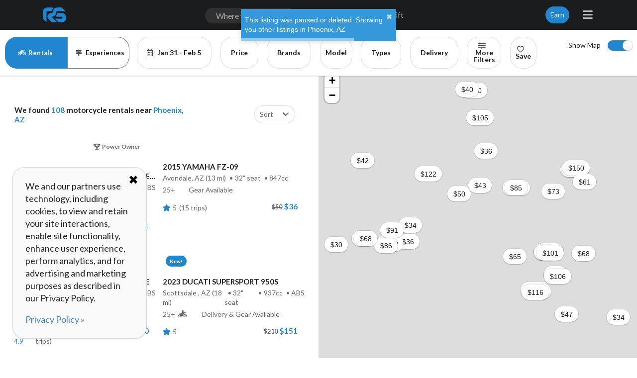

--- FILE ---
content_type: text/html; charset=utf-8
request_url: https://www.riders-share.com/listing/6mxW7Q6zCCiGsEqq6
body_size: 8043
content:
<!DOCTYPE html>
<html>
<head>


<head><meta charSet="utf-8"/><meta name="viewport" content="width=device-width, initial-scale=1, maximum-scale=1, user-scalable=0, viewport-fit=cover"/><link rel="preload" href="/sui/semantic-ui-2.4-slim.css" as="style"/><link rel="stylesheet" href="/sui/semantic-ui-2.4-slim.css"/><link rel="preload" href="/main.css?version=v10" as="style"/><link rel="stylesheet" href="/main.css?version=v10"/><link rel="apple-touch-icon-precomposed" sizes="57x57" href="/apple-touch-icon-57x57.png"/><link rel="apple-touch-icon-precomposed" sizes="114x114" href="/apple-touch-icon-114x114.png"/><link rel="apple-touch-icon-precomposed" sizes="72x72" href="/apple-touch-icon-72x72.png"/><link rel="apple-touch-icon-precomposed" sizes="144x144" href="/apple-touch-icon-144x144.png"/><link rel="apple-touch-icon-precomposed" sizes="60x60" href="/apple-touch-icon-60x60.png"/><link rel="apple-touch-icon-precomposed" sizes="120x120" href="/apple-touch-icon-120x120.png"/><link rel="apple-touch-icon-precomposed" sizes="76x76" href="/apple-touch-icon-76x76.png"/><link rel="apple-touch-icon-precomposed" sizes="152x152" href="/apple-touch-icon-152x152.png"/><link rel="icon" type="image/png" href="/favicon-196x196.png" sizes="196x196"/><link rel="icon" type="image/png" href="/favicon-96x96.png" sizes="96x96"/><link rel="icon" type="image/png" href="/favicon-32x32.png" sizes="32x32"/><link rel="icon" type="image/png" href="/favicon-16x16.png" sizes="16x16"/><link rel="icon" type="image/png" href="/favicon-128x128.png" sizes="128x128"/><link rel="icon" type="image/png" href="/favicon-256x256.png" sizes="256x256"/><meta name="application-name" content="Riders Share"/><meta name="msapplication-TileColor" content="#000000"/><meta name="msapplication-TileImage" content="/mstile-144x144.png"/><meta name="msapplication-square70x70logo" content="/mstile-70x70.png"/><meta name="msapplication-square150x150logo" content="/mstile-150x150.png"/><meta name="msapplication-wide310x150logo" content="/mstile-310x150.png"/><meta name="msapplication-square310x310logo" content="/mstile-310x310.png"/><meta name="theme-color" content="#1678c2"/><meta name="p:domain_verify" content="0fbc31a1038d02232583884b563ef7ad"/><meta name="fragment" content="!"/><script type="text/javascript">
        const idb = globalThis.indexedDB;</script><script type="text/javascript">
            getCookie=cname => {
      const name = "".concat(cname, "=");
      const decodedCookie = decodeURIComponent(document.cookie);
      const ca = decodedCookie.split(";");
      for (let i = 0; i < ca.length; i++) {
        let c = ca[i];
        while (c.charAt(0) == " ") {
          c = c.substring(1);
        }
        if (c.indexOf(name) == 0) {
          return c.substring(name.length, c.length);
        }
      }
      const ca2 = decodedCookie.split(",");
      for (let i = 0; i < ca2.length; i++) {
        let c = ca2[i];
        while (c.charAt(0) == " ") {
          c = c.substring(1);
        }
        if (c.indexOf(name) == 0) {
          return c.substring(name.length, c.length);
        }
      }
      return "";
    }
            stateOptions=[{"key":"AL","value":"AL","text":"Alabama"},{"key":"AK","value":"AK","text":"Alaska"},{"key":"AZ","value":"AZ","text":"Arizona"},{"key":"AR","value":"AR","text":"Arkansas"},{"key":"CA","value":"CA","text":"California"},{"key":"CO","value":"CO","text":"Colorado"},{"key":"CT","value":"CT","text":"Connecticut"},{"key":"DE","value":"DE","text":"Delaware"},{"key":"DC","value":"DC","text":"District of Columbia"},{"key":"FL","value":"FL","text":"Florida"},{"key":"GA","value":"GA","text":"Georgia"},{"key":"HI","value":"HI","text":"Hawaii"},{"key":"ID","value":"ID","text":"Idaho"},{"key":"IL","value":"IL","text":"Illinois"},{"key":"IN","value":"IN","text":"Indiana"},{"key":"IA","value":"IA","text":"Iowa"},{"key":"KS","value":"KS","text":"Kansas"},{"key":"KY","value":"KY","text":"Kentucky"},{"key":"LA","value":"LA","text":"Louisiana"},{"key":"ME","value":"ME","text":"Maine"},{"key":"MD","value":"MD","text":"Maryland"},{"key":"MA","value":"MA","text":"Massachusetts"},{"key":"MI","value":"MI","text":"Michigan"},{"key":"MN","value":"MN","text":"Minnesota"},{"key":"MS","value":"MS","text":"Mississippi"},{"key":"MO","value":"MO","text":"Missouri"},{"key":"MT","value":"MT","text":"Montana"},{"key":"NE","value":"NE","text":"Nebraska"},{"key":"NV","value":"NV","text":"Nevada"},{"key":"NH","value":"NH","text":"New Hampshire"},{"key":"NJ","value":"NJ","text":"New Jersey"},{"key":"NM","value":"NM","text":"New Mexico"},{"key":"NY","value":"NY","text":"New York"},{"key":"NC","value":"NC","text":"North Carolina"},{"key":"ND","value":"ND","text":"North Dakota"},{"key":"OH","value":"OH","text":"Ohio"},{"key":"OK","value":"OK","text":"Oklahoma"},{"key":"OR","value":"OR","text":"Oregon"},{"key":"PA","value":"PA","text":"Pennsylvania"},{"key":"RI","value":"RI","text":"Rhode Island"},{"key":"SC","value":"SC","text":"South Carolina"},{"key":"SD","value":"SD","text":"South Dakota"},{"key":"TN","value":"TN","text":"Tennessee"},{"key":"TX","value":"TX","text":"Texas"},{"key":"UT","value":"UT","text":"Utah"},{"key":"VT","value":"VT","text":"Vermont"},{"key":"VA","value":"VA","text":"Virginia"},{"key":"WA","value":"WA","text":"Washington"},{"key":"WV","value":"WV","text":"West Virginia"},{"key":"WI","value":"WI","text":"Wisconsin"},{"key":"WY","value":"WY","text":"Wyoming"},{"key":"PR","value":"PR","text":"Puerto Rico"},{"key":"VI","value":"VI","text":"U.S. Virgin Islands"},{"key":"GU","value":"GU","text":"Guam"},{"key":"AS","value":"AS","text":"American Samoa"},{"key":"MP","value":"MP","text":"Northern Mariana Islands"}]
            waitForElementToExist=selector => {
      return new Promise(resolve => {
        if (document.querySelector(selector)) {
          return resolve(document.querySelector(selector));
        }
        const observer = new MutationObserver(() => {
          if (document.querySelector(selector)) {
            resolve(document.querySelector(selector));
            observer.disconnect();
          }
        });
        observer.observe(document, {
          subtree: true,
          childList: true
        });
      });
    }
            consentCountry="US"
          </script><script type="text/javascript">
            if(!window.location.pathname.includes("/verify/")) {
              const menuOpenerInterval = setInterval(() => {
                const menuOpeners = document.getElementsByClassName("menu-opener");
                if(menuOpeners.length && menuOpeners[0] && menuOpeners[1] && menuOpeners[2]){
                  clearInterval(menuOpenerInterval);
                
                  menuOpeners[0] && menuOpeners[0].addEventListener("click", event => {
                    menuOpeners[1].checked = false;
                    menuOpeners[2].checked = false;
                  });
                  menuOpeners[1] && menuOpeners[1].addEventListener("click", event => {
                    menuOpeners[0].checked = false;
                    menuOpeners[2].checked = false;
                  });
                  menuOpeners[2] && menuOpeners[2].addEventListener("click", event => {
                    menuOpeners[0].checked = false;
                    menuOpeners[1].checked = false;
                  });
                }
              }, 100);
            }
          </script><script type="text/javascript">
            setTimeout(() => {
              waitForElementToExist('#listingSearchHeaderResults').then(element => {
                if(!window.location.pathname.includes("/verify/")) {
                  const input = document.getElementById("listingSearchHeaderInput");
                  const results = document.getElementById("listingSearchHeaderResults");

                  let searchHistory = localStorage.getItem("searchHistory") ? JSON.parse(localStorage.getItem("searchHistory")) : [];

                  if(searchHistory.length && searchHistory[0].description) {
                    searchHistory = searchHistory.map(item => {
                      const name = item.description.split(", ")[0];
                      const stateCode = item.description.replace(", USA", "").slice(-2);
                      const state = stateOptions.find(element => element.key === stateCode)?.text;
                      return { address: { name, state } }
                    });
                    localStorage.setItem('searchHistory', JSON.stringify(searchHistory.slice(0,5)));
                  }

                  const popularSearches = [
                    {
                      address: { name: "Las Vegas", state: "Nevada" }
                    },
                    {
                      address: { name: "Los Angeles", state: "California" }
                    },
                    {
                      address: { name: "Miami", state: "Florida" }
                    },
                    {
                      address: { name: "Honolulu", state: "Hawaii" }
                    },
                    {
                      address: { name: "Phoenix", state: "Arizona" }
                    }
                  ];

                  if(results && input) {
                    const getSearchUrl = (placeName) => {
                      const rootPath = window?.location?.pathname?.split("/")?.[1] === "experiences" ? "/experiences/" : "/listings/";
                      return rootPath + placeName?.trim().toLowerCase()
                        .replace(", usa", "") // remove ", USA"
                        .replace(/ +/g, "-") // replace any whitespaces with hyphens
                        .replace(/-+/g, "-") // replace multiple hypens with a single hyphen
                        .replace(/^-+|-$/g, "") // remove leading/trailing hyphens
                        .replace(/\./g, "") // remote any periods
                        .replace(/,/g, "") // remove any commas
                    };

                    const displayResults = (items, header) => {
                      // clear results to avoid duplicates
                      while (results.firstChild) {
                        results.removeChild(results.firstChild);
                      }

                      if(header){
                        const resultsHeader = document.createElement("div");
                        resultsHeader.classList = "pac-header";
                        resultsHeader.appendChild(document.createTextNode(header));
                        results.appendChild(resultsHeader);
                      }

                      // add new results as links
                      items?.forEach((item) => {
                        const stateCode = stateOptions.find(element => element.text === item?.address?.state)?.value || "";
                        const placeName = item?.address?.name;
                        const placeCountry = item?.address?.country_code !== "us" ? ", " + item?.address?.country : "";
                        const searchAreaText = stateCode ? placeName + ", " + stateCode : placeName + placeCountry;
                        const a = document.createElement("a");
                        a.classList = "pac-item";
                        a.appendChild(document.createTextNode(searchAreaText));
                        a.href = getSearchUrl(searchAreaText);

                        a.addEventListener('click', (e) => {
                          e.preventDefault();
                          if(!searchHistory.some(existingItem => existingItem?.address?.name === placeName)){
                            searchHistory.unshift(item);
                            localStorage.setItem('searchHistory', JSON.stringify(searchHistory.slice(0,5)));
                          }
                          window.location = getSearchUrl(searchAreaText);
                        });
                        results.appendChild(a);
                      });
                      // listen for enter keypress and navigate to first result
                      input.addEventListener('keydown', (e) => {
                        const firstResult = items[0];
                        if (e.keyCode === 13 && firstResult) {
                          e.preventDefault();
                          if(!searchHistory.some(existingItem => existingItem?.address?.name === firstResult?.address?.name)){
                            searchHistory.unshift(firstResult);
                            localStorage.setItem('searchHistory', JSON.stringify(searchHistory.slice(0,5)));
                          }
                          // if first result has href, navigate to it, otherwise navigate to second result because first result is the header 
                          window.location = results.firstChild.href || results?.children?.[1]?.href;
                        }
                      });
                    };

                    // listen for 'keyup' event, get fresh place predictions if more than 2 characters
                    input.addEventListener('keyup', async () => {
                      const placeName = input?.value;
                      if (placeName.length > 2) {
                        const queryURL = "https://us1.locationiq.com/v1/autocomplete?key=pk.9c1c7b9108289aecaa2dcc54d415d638&dedupe=1&tag=place:state,place:city,place:city_district,place:town,place:township,place:village,place:hamlet,place:quarter,place:locality,place:municipality,place:borough,aeroway:aerodrome,building:train_station,building:transportation&q=" + placeName;
                        fetch(queryURL)
                        .then(response => response.json())
                        .then(response => {console.log('location autocomplete response:', response); displayResults(response)})
                        .catch(err => console.error(err));
                      }
                    });

                    // listen for 'focus' event, get user search history if available
                    input.addEventListener('click', () => {
                      if (searchHistory.length) {
                        displayResults(searchHistory, "Recent Searches:");
                      } else {                        
                        displayResults(popularSearches, "Popular Searches:");
                      }
                    });

                    document.addEventListener('mousedown', (e) => {
                      if (e?.target?.className !== "pac-item") {
                        while (results.firstChild) {
                          results.removeChild(results.firstChild);
                        }
                      }
                    });
                  }
                }
              })
            }, 1000);</script><script type="text/javascript">
          initBing = () => {
            (function (w, d, t, r, u) {
              var f, n, i;
              (w[u] = w[u] || []),
                (f = function () {
                  var o = { ti: "134009081", disableAutoPageView: true }; // disableAutoPageView=true critical for use with Meteor/SPAs
                  (o.q = w[u]), (w[u] = new UET(o)), w[u].push("pageLoad");
                }),
                (n = d.createElement(t)),
                (n.src = r),
                (n.async = 1),
                (n.onload = n.onreadystatechange =
                  function () {
                    var s = this.readyState;
                    (s && s !== "loaded" && s !== "complete") || (f(), (n.onload = n.onreadystatechange = null));
                  }),
                (i = d.getElementsByTagName(t)[0]),
                i.parentNode.insertBefore(n, i);
            })(window, document, "script", "//bat.bing.com/bat.js", "uetq");
            console.log('uetq loaded');
          }</script><script type="text/javascript">
          initFacebook = () => {
            !(function (f, b, e, v, n, t, s) {
              if (f.fbq) return;
              n = f.fbq = function () {
                n.callMethod ? n.callMethod.apply(n, arguments) : n.queue.push(arguments);
              };
              if (!f._fbq) f._fbq = n;
              n.push = n;
              n.loaded = !0;
              n.version = "2.0";
              n.queue = [];
              t = b.createElement(e);
              t.async = !0;
              t.src = v;
              s = b.getElementsByTagName(e)[0];
              s.parentNode.insertBefore(t, s);
            })(window, document, "script", "https://connect.facebook.net/en_US/fbevents.js");
            if (typeof fbq !== 'undefined') {
              fbq.disablePushState = true; // critical for use with Meteor/SPAs
              fbq("init", "606847242825146");
              fbq("track", "PageView");
              console.log('fbq loaded');
            }
          };</script><script async="" type="text/javascript" src="https://www.googletagmanager.com/gtag/js?id=AW-963222497"></script><script type="text/javascript">
            window.dataLayer = window.dataLayer || [];
            function gtag() {
              dataLayer.push(arguments);
            }
            initGoogle = () => {
              gtag("js", new Date());
              gtag("config", "AW-963222497");
              console.log('gtag loaded');
            };</script><script type="text/javascript">
          initKlaviyo = () => {            
            const script = document.createElement('script');
            script.async = true;
            script.type = 'text/javascript';
            script.src = 'https://static.klaviyo.com/onsite/js/klaviyo.js?company_id=Wi9Wwb';
            document.head.appendChild(script);
          };</script><script type="text/javascript">
          const script = document.createElement('script');
          script.async = true;
          script.type = 'text/javascript';
          script.src = 'https://cdn.brevo.com/js/sdk-loader.js';
          document.head.appendChild(script);
          initBrevo = () => {
            window.Brevo = window.Brevo || [];
            Brevo.push(["init", { client_key: "pozvlyb8e9hvtz1izmnnzqux" }]);
          };</script><script type="text/javascript">
          initReddit = () => {
            var i = new Image();
            i.src = "https://alb.reddit.com/snoo.gif?q=CAAHAAABAAoACQAAAAADqMIKAA==&s=F7SLhFq6lBb9UMGnpuj2JmDXkVenbqn_NRNBm7g394s=";
          }</script><script type="text/javascript">
          if (getCookie("cookieOptOut") || navigator.globalPrivacyControl) {
            console.log('Cookie opt-out or GPC is set, disabling 3rd party scripts & cookies.');            
          } else {
            initBing();
            initBrevo();
            initGoogle();
            initFacebook();
            initReddit();
          }
        </script><script type="text/javascript">
          setTimeout(() => {
            const meteorAdminEmulationID = getCookie("meteorAdminEmulationID");
            waitForElementToExist('#stopEmulationButton').then(element => {
              element.addEventListener('click', () => {
                document.cookie = "meteorAdminEmulationID=; expires=Thu, 01 Jan 1970 00:00:01 GMT; path=/;";
                document.location = "/admin-search/user/" + meteorAdminEmulationID;
              });
            });
          }, 1000);</script><script type="text/javascript">
          setTimeout(() => {
            waitForElementToExist('#hideBannerButton').then(element => {
              const bannerWizard = document.getElementsByClassName("banner-wizard")?.[0];
              element.addEventListener("click", event => {
                bannerWizard?.classList?.remove("enabled");
                bannerWizard?.classList?.add("disabled");
                document.cookie = "hideBanner=" + location.pathname + ";path=/;max-age=260000;";
              });
            });
          }, 1000);</script><script type="text/javascript">
          setTimeout(() => {
            waitForElementToExist('#hideReferralModalButton').then(element => {
              const referralModal = document.getElementsByClassName("referral-modal")?.[0];
              const referralModalOverlay = document.getElementsByClassName("referral-modal-overlay")?.[0];
              element.addEventListener("click", event => {
                referralModal?.classList?.remove("enabled");
                referralModal?.classList?.add("disabled");
                referralModalOverlay?.classList?.remove("enabled");
                referralModalOverlay?.classList?.add("disabled");
               // document.cookie = "hideBanner=" + location.pathname + ";path=/;max-age=260000;";
              });
            });
          }, 1000);</script><link rel="manifest" href="/manifest.json"/><script type="text/javascript">
              // set up a2hs on mobile chrome/safari
              if(window.innerWidth <= 1024){

                const isChrome = /Chrome/.test(navigator.userAgent) && /Google Inc/.test(navigator.vendor);
                const isStandalone = window.matchMedia('(display-mode: standalone)').matches || window.navigator.standalone === true;

                if(isChrome){
                  // init pwa service worker
                  if ('serviceWorker' in navigator) {
                    navigator.serviceWorker.register('/sw.js');
                  }
                }

                // set up add to homescreen prompt
                let deferredPrompt = null;
                let showA2H = false;
                
                // wait for the A2HS button to exist
                waitForElementToExist('#a2hs').then(element => {
                  const a2hsButton = document.getElementById("a2hs");

                  // button is hidden by default, show it if we're standalone (app) mode
                  if (!isStandalone) {
                    a2hsButton.style.display = "block";
                  }

                  const installRS = () => {
                    if (isChrome) {
                      // android/desktop
                      if (deferredPrompt) {
                        deferredPrompt.prompt();
                        deferredPrompt.userChoice.then(function() {
                          showA2H = false;
                          a2hsButton.style.display = "none";
                        });
                      }
                    } else {
                      alert("To install Riders Share, tap the 'Share' button and then 'Add to Home Screen'.");
                    }
                  }
                  a2hsButton.addEventListener("click", function() {
                    installRS();  
                  });
                  window.addEventListener("beforeinstallprompt", function(e) {
                    e.preventDefault();
                    deferredPrompt = e;
                    showA2H = true;
                    a2hsButton.style.display = "block";
                  });
                });
              }</script><script async="" type="text/javascript">
          (function (src, cb) {
            var s = document.createElement("script");
            s.setAttribute("src", src);
            s.onload = cb;
            (document.head || document.body).appendChild(s);
          })("https://ucarecdn.com/libs/blinkloader/3.x/blinkloader.min.js", function () {
            window.Blinkloader.optimize({
              pubkey: "67c77af11734f333b0a8",
              // fadeIn: true,
              lazyload: true,
              smartCompression: true,
              responsive: true,
              retina: true,
              webp: true,
              batchInterval: 100,
              batchSize: 10,
              fallback: true,
              beforeRender: function (node) {
                node.classList.add("blink-loading");
                node.onload = () => {
                  node.classList.remove("blink-loading");
                };
              }
            });
          });
        </script></script><script async="" type="text/javascript">
        // set rs auth cookies for ssr auth
        const meteorLoginToken = localStorage?.getItem('Meteor.loginToken')
        const meteorUserId = localStorage?.getItem('Meteor.userId')

        // google one-tap
        if (!meteorUserId) {
          // load google api
          const gapiScript = document.createElement("script");
          gapiScript.type = "text/javascript";
          gapiScript.src = "https://apis.google.com/js/platform.js?onload=onLoadCallback";
          gapiScript.async = true;
          gapiScript.onload = () => {
            // load google onetap
            const gsiScript = document.createElement("script");
            gsiScript.type = "text/javascript";
            gsiScript.src = "https://accounts.google.com/gsi/client";
            gsiScript.async = true;
            gsiScript.onload = () => {
              // console.log("gsi loaded");
              google.accounts.id.initialize({
                prompt_parent_id: "g_id_onload",
                client_id: "662326822244-mes9ndgnos11beabn8ickvr639g1fs26.apps.googleusercontent.com",
                auto_select: false,
                cancel_on_tap_outside: false,
                callback: oneTapResponse => {
                  document.cookie = "g1tapCredential="+oneTapResponse.credential+";path=/;max-age=3600;";
                  window.location.replace("/login")
                }
              });
              google.accounts.id.prompt((notification) => {
                // console.log(notification);
              });
            };
            document.head.appendChild(gsiScript);
          };
          document.head.appendChild(gapiScript);
        }</script><div id="cookie-popup" style="position:fixed;z-index:10000;bottom:25px;left:25px;width:270px;padding:25px;font-size:18px;background:#fafafa" class="ui segment"><button id="cookie-popup-close" type="button" style="position:absolute;right:10px;top:10px;font-size:24px;border-radius:12px;border:none;background:none;cursor:pointer">✖</button><p id="cookie-popup-content">We and our partners use technology, including cookies, to view and retain your site interactions, enable site functionality, enhance user experience, perform analytics, and for advertising and marketing purposes as described in our Privacy Policy.</p><p><a href="/help/privacy-policy">Privacy Policy »</a></p></div><script async="" type="text/javascript">
                const cookiePopupSeen = getCookie("cookiePopupSeen");
                if (cookiePopupSeen) {
                    document.getElementById('cookie-popup').remove();
                } else {
                    const cookiePopupElement = document.getElementById('cookie-popup');
                    const closeCookiePopup = () => {
                        cookiePopupElement.remove();
                        const date = new Date();
                        date.setTime(date.getTime() + (180 * 24 * 60 * 60 * 1000)); // 180 days in milliseconds
                        document.cookie = "cookiePopupSeen=true; expires=" + date.toUTCString() + "; path=/";
                    }
                    document.getElementById('cookie-popup-close').addEventListener('click', closeCookiePopup);
                    document.getElementById('cookie-popup-close').addEventListener('touchstart', closeCookiePopup);
                    document.getElementById('cookie-popup-content').addEventListener('click', closeCookiePopup);
                    document.getElementById('cookie-popup-content').addEventListener('touchstart', closeCookiePopup);                    
                }
            </script></head>
    <script async type="text/javascript">window.googleMapsLoaded = () => { console.log('google maps loaded') }</script>
    <script async type="text/javascript" src="//maps.googleapis.com/maps/api/js?key=AIzaSyCqRgtKw_6t8RqXLboixZTPjTe_7R5zYMY&libraries=places&callback=googleMapsLoaded"></script>
  
</head>
<body><div id="react-root"></div>
  <script type="text/javascript">__meteor_runtime_config__ = JSON.parse(decodeURIComponent("%7B%22meteorRelease%22%3A%22METEOR%403.3.2%22%2C%22meteorEnv%22%3A%7B%22NODE_ENV%22%3A%22production%22%2C%22TEST_METADATA%22%3A%22%7B%7D%22%7D%2C%22PUBLIC_SETTINGS%22%3A%7B%22site_url%22%3A%22https%3A%2F%2Fwww.riders-share.com%22%2C%22stripe%22%3A%22pk_live_j7brtRlisEPL1UiJBjedhuM7%22%2C%22uploadcare%22%3A%7B%22publicKey%22%3A%2267c77af11734f333b0a8%22%7D%2C%22uploadcare_private%22%3A%7B%22publicKey%22%3A%2224ba5a1a26ac4aea70bf%22%7D%2C%22uploadcare_claims%22%3A%7B%22publicKey%22%3A%2295125d995701615cb8ed%22%7D%2C%22google_analytics%22%3A%22UA-52636938-1%22%2C%22google%22%3A%22AIzaSyCqRgtKw_6t8RqXLboixZTPjTe_7R5zYMY%22%2C%22googleOneTapClientId%22%3A%22662326822244-mes9ndgnos11beabn8ickvr639g1fs26.apps.googleusercontent.com%22%2C%22vouched%22%3A%7B%22appId%22%3A%22lekv!IVU_Qj7To%230t9S9uSh6_A.Fta%22%7D%2C%22dodgeball%22%3A%7B%22apiURL%22%3A%22https%3A%2F%2Fapi.dodgeballhq.com%22%2C%22publicKey%22%3A%22e613eb68d6e94650a8b02453ab2896e9%22%7D%7D%2C%22debug%22%3Afalse%2C%22ROOT_URL%22%3A%22https%3A%2F%2Fwww.riders-share.com%22%2C%22ROOT_URL_PATH_PREFIX%22%3A%22%22%2C%22reactFastRefreshEnabled%22%3Atrue%2C%22kadira%22%3A%7B%22appId%22%3A%223TutWM9mXzesPDzFh%22%2C%22endpoint%22%3A%22https%3A%2F%2Fengine.montiapm.com%22%2C%22clientEngineSyncDelay%22%3A10000%2C%22recordIPAddress%22%3A%22full%22%2C%22disableClientErrorTracking%22%3Afalse%2C%22enableErrorTracking%22%3Atrue%7D%2C%22autoupdate%22%3A%7B%22versions%22%3A%7B%22web.browser%22%3A%7B%22version%22%3A%229a52dd9142e60c0ac7d0a723621b1055b5659eaa%22%2C%22versionRefreshable%22%3A%2237063a72f010287fd84ab374c18656e00b94559d%22%2C%22versionNonRefreshable%22%3A%229a52dd9142e60c0ac7d0a723621b1055b5659eaa%22%2C%22versionReplaceable%22%3A%2237063a72f010287fd84ab374c18656e00b94559d%22%7D%7D%2C%22autoupdateVersion%22%3Anull%2C%22autoupdateVersionRefreshable%22%3Anull%2C%22autoupdateVersionCordova%22%3Anull%2C%22appId%22%3A%2211xf9dh1brs5u5b8ohjg%22%7D%2C%22appId%22%3A%2211xf9dh1brs5u5b8ohjg%22%2C%22accountsConfigCalled%22%3Atrue%2C%22isModern%22%3Atrue%7D"))</script>

  <script type="text/javascript" src="/02b2e765ce703c993dff46865aee0a1279ef975f.js?meteor_js_resource=true"></script>


<script defer src="https://static.cloudflareinsights.com/beacon.min.js/vcd15cbe7772f49c399c6a5babf22c1241717689176015" integrity="sha512-ZpsOmlRQV6y907TI0dKBHq9Md29nnaEIPlkf84rnaERnq6zvWvPUqr2ft8M1aS28oN72PdrCzSjY4U6VaAw1EQ==" data-cf-beacon='{"version":"2024.11.0","token":"d601f73cc4974abda9a88fe1a63700f4","server_timing":{"name":{"cfCacheStatus":true,"cfEdge":true,"cfExtPri":true,"cfL4":true,"cfOrigin":true,"cfSpeedBrain":true},"location_startswith":null}}' crossorigin="anonymous"></script>
</body>
</html>

--- FILE ---
content_type: text/plain
request_url: https://www.riders-share.com/_timesync
body_size: -339
content:
1769795166252